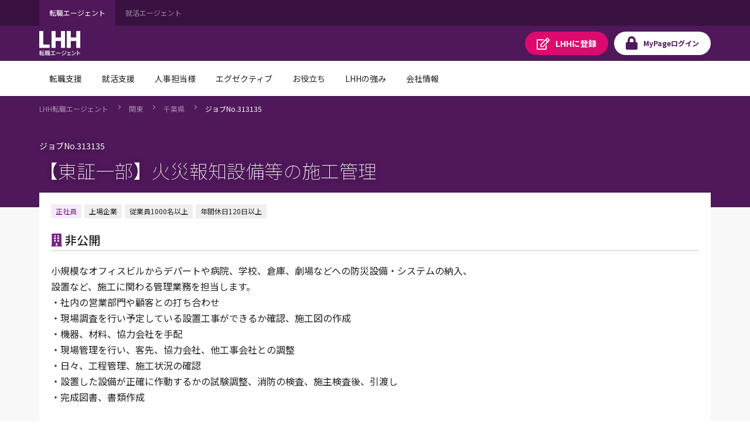

--- FILE ---
content_type: text/html;charset=UTF-8
request_url: https://jp.lhh.com/job/PO_JobDetailP?jobNo=313135
body_size: 82660
content:

<!DOCTYPE HTML>

    <head>
<script src="/mypage/static/111213/js/perf/stub.js" type="text/javascript"></script><script src="/mypage/faces/a4j/g/3_3_3.Finalorg.ajax4jsf.javascript.AjaxScript?rel=1768675031000" type="text/javascript"></script><script src="/jslibrary/1752551382258/ui-sfdc-javascript-impl/SfdcCore.js" type="text/javascript"></script><script src="/jslibrary/1746634855258/sfdc/IframeThirdPartyContextLogging.js" type="text/javascript"></script><script src="/mypage/static/111213/js/picklist4.js" type="text/javascript"></script><script src="/jslibrary/1686615502258/sfdc/VFState.js" type="text/javascript"></script><script src="/mypage/resource/1760497914000/PortalFilesSpring/js/jquery.js" type="text/javascript"></script><link class="user" href="/mypage/resource/1760497914000/PortalFilesSpring/css/master.css" rel="stylesheet" type="text/css" /><script src="/jslibrary/1647410351258/sfdc/NetworkTracking.js" type="text/javascript"></script><script>try{ NetworkTracking.init('/_ui/networks/tracking/NetworkTrackingServlet', 'network', '06610000001HOGe'); }catch(x){}try{ NetworkTracking.logPageView();}catch(x){}</script><script>(function(UITheme) {
    UITheme.getUITheme = function() { 
        return UserContext.uiTheme;
    };
}(window.UITheme = window.UITheme || {}));</script><meta HTTP-EQUIV="PRAGMA" CONTENT="NO-CACHE" />
<meta HTTP-EQUIV="Expires" content="Mon, 01 Jan 1990 12:00:00 GMT" />

    <meta charset="utf-8" />
    <meta content="IE=edge" http-equiv="X-UA-Compatible" />
    <meta content="width=device-width,initial-scale=1" name="viewport" />
    <meta content="telephone=no,address=no,email=no" name="format-detection" />
    <link href="/mypage/resource/1680489959000/favicon/Spring/favicon.ico" rel="shortcut icon" />

    <title>&#12304;&#26481;&#35388;&#19968;&#37096;&#12305;&#28779;&#28797;&#22577;&#30693;&#35373;&#20633;&#31561;&#12398;&#26045;&#24037;&#31649;&#29702;&#65288;313135&#65289;&#65372;LHH&#36578;&#32887;&#12456;&#12540;&#12472;&#12455;&#12531;&#12488;</title>
        <meta content="小規模なオフィスビルからデパートや病院、学校、倉庫、劇場などへの防災設備・システムの納入、
設置など、施工に関わる管理業務を担当します。
・社内の営業部門や顧客との打ち合わせ
・現場調査を行い予定している設置工事ができるか確認、施工図の作成
・機器、材料、協力会社を手配
・現場管理を行い、客先、協力会社、他工事会社との調整
・日々、工程管理、施工状況の確認
・設置した設備が正確に作動するかの試験調整、消防の検査、施主検査後、引渡し
・完成図書、書類作成　

■企業魅力： 
・防災業界のパイオニアである同社は、生産、販売、設置、メンテナンスまで一貫して対応することができます。この一貫体制によりニーズも汲み取りやすく、新たな技術開発を行うことができます。現在800を超える特許も取得しています。 
・防災設備の企業様は多くありますが、火災報知器業界でシェアトップクラスを誇っています。より良い防災設備や次世代の防災を目指して新規技術の開発や新製品開発なども積極的に行なっており社会貢献性の高い企業です。 
・福利厚生や手当、評価制度などもしっかりとしています。住宅手当や勤続表彰制度、キャリアステップにおいても上司との面談の機械や研修なども準備されており、人を大切にする制度や風土が存在します。" name="description" />
        <meta content="転職,転職エージェント,転職情報,転職サイト,転職支援,求人,求人情報,LHH転職エージェント" name="keywords" />
        <meta content="https://jp.lhh.com/job/PO_JobDetailP?jobno=313135" property="og:url" />
        <meta content="article" property="og:type" />
        <meta content="【東証一部】火災報知設備等の施工管理（313135）｜LHH転職エージェント" property="og:title" />
        <meta content="小規模なオフィスビルからデパートや病院、学校、倉庫、劇場などへの防災設備・システムの納入、
設置など、施工に関わる管理業務を担当します。
・社内の営業部門や顧客との打ち合わせ
・現場調査を行い予定している設置工事ができるか確認、施工図の作成
・機器、材料、協力会社を手配
・現場管理を行い、客先、協力会社、他工事会社との調整
・日々、工程管理、施工状況の確認
・設置した設備が正確に作動するかの試験調整、消防の検査、施主検査後、引渡し
・完成図書、書類作成　

■企業魅力： 
・防災業界のパイオニアである同社は、生産、販売、設置、メンテナンスまで一貫して対応することができます。この一貫体制によりニーズも汲み取りやすく、新たな技術開発を行うことができます。現在800を超える特許も取得しています。 
・防災設備の企業様は多くありますが、火災報知器業界でシェアトップクラスを誇っています。より良い防災設備や次世代の防災を目指して新規技術の開発や新製品開発なども積極的に行なっており社会貢献性の高い企業です。 
・福利厚生や手当、評価制度などもしっかりとしています。住宅手当や勤続表彰制度、キャリアステップにおいても上司との面談の機械や研修なども準備されており、人を大切にする制度や風土が存在します。" property="og:description" />
        <meta content="LHH転職エージェント" property="og:site_name" />
        <meta content="https://www.lhh.com/ja-jp/-/media/images/lhh/common/ogp_logo-lhh-recruit.jpg" property="og:image" />
    <link href="https://jp.lhh.com/job/PO_JobDetailP?jobno=313135" rel="canonical" /><!-- Google Tag Manager -->
<script>(function(w,d,s,l,i){w[l]=w[l]||[];w[l].push({'gtm.start':
new Date().getTime(),event:'gtm.js'});var f=d.getElementsByTagName(s)[0],
j=d.createElement(s),dl=l!='dataLayer'?'&l='+l:'';j.async=true;j.src=
'https://www.googletagmanager.com/gtm.js?id='+i+dl;f.parentNode.insertBefore(j,f);
})(window,document,'script','dataLayer','GTM-WZZ3TXK2');console.log('Google tag manager LHH');</script>
<!-- End Google Tag Manager --><span id="pageId:j_id16">
  <link href="https://fonts.googleapis.com" rel="preconnect" />
  <link href="https://fonts.gstatic.com" rel="preconnect" />
  <link href="https://fonts.googleapis.com/css2?family=Noto+Sans+JP:wght@100;400;500;700&amp;#38;display=swap" rel="stylesheet" /></span>
    
    <style>
        .icon-font._ban-smoking::before{
            content:"\f54d"
         }
    </style>
    
    </head>
    <body class="has-float-area"><!-- Google Tag Manager (noscript) -->
<noscript><iframe src="https://www.googletagmanager.com/ns.html?id=GTM-WZZ3TXK2"
height="0" width="0" style="display:none;visibility:hidden"></iframe></noscript>
<!-- End Google Tag Manager (noscript) -->
        <div id="loader-main">
            <div class="loader-wrapper"></div>
            <div class="loader"></div>
        </div><div id="__next" data-reactroot=""><div class="overflow-hidden_tablet"><header class="tag-ds lhh-2025"></header><main role="main" id="main" class="main tag-ds lhh-2025 bg01" data-test-id="main-content"><div></div><section class="container  pr4 pl4 pl0_tablet pr0_tablet"><div><header class="str-header js-fixed-header">
    <div class="str-header-utility">
        <div class="str-header-utility-inner">
            <ul class="category-list">
                <li><a aria-current="true">転職エージェント</a></li>
                <li><a rel="noopener noreferrer" href="https://www.lhh.com/ja-jp/campus" target="_blank">就活エージェント</a></li>
            </ul>
        </div>
    </div>
    <div class="str-header-inner">
        <span class="company-logo js-fixed-header-logo">
            <a href="https://www.lhh.com/ja-jp">
                <img src="https://www.lhh.com/-/media/Project/LHH/LhhJP/SFDC_parts/logo_lhh_white.png?la=ja-jp" alt="LHH｜アデコグループの転職エージェント">
            </a>
        </span>
        <ul class="button-list js-fixed-header-button">
            <li><a href="/mypage/PO_RegistP" class="button _regist" target="_blank"><span class="omit">LHHに</span>登録</a>
            </li>
            <li><a href="/login?serviceType=E&amp;startURL=PO_MyTopL" class="button _login"><span
                        class="omit">MyPage</span>ログイン</a></li>
        </ul>
<style>
/*
cancel added master.css on 8/28 for mypage header

#drop-nav-label2, #drop-nav-label3,
#menu-nav-label2, #menu-nav-label3
are converted to 2 -> 22, 3 -> 33
*/
.str-header .str-header-inner .menu .menu-content .menu-nav-global>.nav-list>li>a {
	display: flex !important;
	visibility: visible !important;
	pointer-events: auto !important;
}
.str-header .str-header-inner .menu .menu-content .menu-nav-global>.nav-list>li>a[role=tab]::after {
	display: flex !important;
	visibility: visible !important;
	pointer-events: auto !important;
}
.str-header .str-header-inner .menu .menu-content .menu-nav-global .menu-nav-panel[aria-hidden=true] {
	display: none !important;
}
.str-header .str-header-inner .menu .menu-content .menu-nav-global .menu-nav-panel .menu-nav-panel-inner .nav-grid .nav-grid-item._top {
	font-weight: normal !important;
}
</style>
        <div class="menu js-menu">
            <a href="#menu-content" class="button _menu js-menu-hook"><span>メニュー</span></a>
            <div id="menu-content" class="menu-content">
                <nav class="menu-nav-global">
                    <ul class="nav-list js-menu-list">
                        <li>
                            <a href="#menu-nav-panel0" id="menu-nav-label0" class="js-menu-list-hook">転職支援</a>
                            <div class="menu-nav-panel js-menu-list-content" id="menu-nav-panel0">
                                <div class="menu-nav-panel-inner">
                                    <div class="nav-grid">
                                        <div class="nav-grid-item _top"><a href="https://www.lhh.com/ja-jp/individuals"
                                                class="nav-link">転職支援</a></div>
                                        <div class="nav-grid-item">
                                            <ul class="nav-link-list">
                                                <li><a href="/job/PO_JobSearchP"
                                                        class="nav-link">求人検索</a></li>
                                                <li><a href="/mypage/PO_RegistP"
                                                        class="nav-link">LHHに登録</a></li>
                                                <li><a href="https://www.lhh.com/ja-jp/individuals/nps"
                                                        class="nav-link">お客様からの評価（NPS）</a></li>
                                            </ul>
                                        </div>
                                    </div>
                                </div>
                            </div>
                        </li>
                        <li>
                            <a href="#menu-nav-panel1" id="menu-nav-label1" class="js-menu-list-hook">就活支援</a>
                            <div class="menu-nav-panel js-menu-list-content" id="menu-nav-panel1">
                                <div class="menu-nav-panel-inner">
                                    <div class="nav-grid">
                                        <div class="nav-grid-item _top"><a href="https://www.lhh.com/ja-jp/campus"
                                                class="nav-link">就活支援</a></div>
                                        <div class="nav-grid-item">
                                            <ul class="nav-link-list">
                                                <li><a href="https://www.lhh.com/ja-jp/campus/service"
                                                        class="nav-link">サービス紹介</a></li>
                                            </ul>
                                        </div>
                                    </div>
                                </div>
                            </div>
                        </li>
                        <li>
                            <a href="#menu-nav-panel22" id="menu-nav-label22" class="js-menu-list-hook">人事担当様</a>
                            <div class="menu-nav-panel js-menu-list-content" id="menu-nav-panel22">
                                <div class="menu-nav-panel-inner">
                                    <div class="nav-grid">
                                        <div class="nav-grid-item _top"><a href="https://www.lhh.com/ja-jp/organizations"
                                                class="nav-link">人事担当様</a></div>
                                        <div class="nav-grid-item">
                                            <ul class="nav-link-list">
                                                <li><a href="https://www.lhh.com/ja-jp/organizations/recruitment-solutions"
                                                        class="nav-link">採用支援</a></li>
                                                <li><a href="https://www.lhh.com/ja-jp/organizations/leadership-development-and-coaching"
                                                        class="nav-link">リーダーシップ開発</a></li>
                                                <li><a href="https://www.lhh.com/ja-jp/organizations/outplacement"
                                                        class="nav-link">再就職支援</a></li>
                                            </ul>
                                        </div>
                                        <div class="nav-grid-item">
                                            <ul class="nav-link-list">
                                                <li><a href="https://www.lhh.com/ja-jp/organizations/career-mobility"
                                                        class="nav-link">キャリアモビリティ</a></li>
                                                <li><a href="https://www.lhh.com/ja-jp/organizations/executive-solutions"
                                                        class="nav-link">エグゼクティブ人材支援</a></li>
                                                <li><a href="https://www.lhh.com/ja-jp/organizations/upskill-your-capabilities" 
                                                        class="nav-link">人材育成</a></li>
                                            </ul>
                                        </div>
                                    </div>
                                </div>
                            </div>
                        </li>
                        <li>
                            <a href="#menu-nav-panel33" id="menu-nav-label33" class="js-menu-list-hook">エグゼクティブ</a>
                            <div class="menu-nav-panel js-menu-list-content" id="menu-nav-panel33">
                                <div class="menu-nav-panel-inner">
                                    <div class="nav-grid">
                                        <div class="nav-grid-item _top"><a href="https://www.lhh.com/ja-jp/executives"
                                                class="nav-link">エグゼクティブ</a></div>
                                        <div class="nav-grid-item">
                                            <ul class="nav-link-list">
                                                <li><a href="https://www.lhh.com/ja-jp/organizations/recruitment-solutions/executive-search"
                                                        class="nav-link">エグゼクティブサーチ</a></li>
                                                <li><a href="https://www.lhh.com/ja-jp/executives/iceo"
                                                        class="nav-link">エグゼクティブキャリア相談</a></li>
                                            </ul>
                                        </div>
                                    </div>
                                </div>
                            </div>
                        </li>
                        <li>
                            <a href="#menu-nav-panel4" id="menu-nav-label4" class="js-menu-list-hook">お役立ち</a>
                            <div class="menu-nav-panel js-menu-list-content" id="menu-nav-panel4">
                                <div class="menu-nav-panel-inner">
                                    <div class="nav-grid">
                                        <div class="nav-grid-item _top"><a href="https://www.lhh.com/ja-jp/insights" class="nav-link">お役立ち</a>
                                        </div>
                                        <div class="nav-grid-item">
                                            <ul class="nav-link-list">
                                                <li><a href="https://www.lhh.com/ja-jp/insights" class="nav-link">すべての記事</a></li>
                                                <li><a href="https://www.lhh.com/ja-jp/salary-guide" class="nav-link">サラリーガイド</a></li>
                                            </ul>
                                        </div>
                                    </div>
                                </div>
                            </div>
                        </li>
                        <li>
                            <a href="#menu-nav-panel5" id="menu-nav-label5" class="js-menu-list-hook">LHHの強み</a>
                            <div class="menu-nav-panel js-menu-list-content" id="menu-nav-panel5">
                                <div class="menu-nav-panel-inner">
                                    <div class="nav-grid">
                                        <div class="nav-grid-item _top"><a href="https://www.lhh.com/ja-jp/our-expertise" class="nav-link">LHHの強み</a>
                                        </div>
                                        <div class="nav-grid-item">
                                            <ul class="nav-link-list">
                                                <li><a href="https://www.lhh.com/ja-jp/our-expertise/industries" class="nav-link">当社の専門性</a></li>
                                                <li><a href="https://www.lhh.com/ja-jp/our-expertise/practices" class="nav-link">専門分野</a></li>
                                                <li><a href="https://www.lhh.com/ja-jp/our-expertise/diversity-equity-and-inclusion" class="nav-link">DEI（多様性・公平性・包括性）</a></li>
                                            </ul>
                                        </div>
                                    </div>
                                </div>
                            </div>
                        </li>
                        <li>
                            <a href="#menu-nav-panel6" id="menu-nav-label6" class="js-menu-list-hook">会社情報</a>
                            <div class="menu-nav-panel js-menu-list-content" id="menu-nav-panel6">
                                <div class="menu-nav-panel-inner">
                                    <div class="nav-grid">
                                        <div class="nav-grid-item _top"><a href="https://www.lhh.com/ja-jp/about-us" class="nav-link">会社情報</a>
                                        </div>
                                        <div class="nav-grid-item">
                                            <ul class="nav-link-list">
                                                <li><a href="https://www.lhh.com/ja-jp/about-us/our-story" class="nav-link">LHHの歩み</a></li>
                                                <li><a href="https://www.lhh.com/ja-jp/about-us/our-team" class="nav-link">チーム紹介</a></li>
                                                <li><a href="https://www.lhh.com/ja-jp/about-us/our-culture" class="nav-link">企業文化</a></li>
                                            </ul>
                                        </div>
                                        <div class="nav-grid-item">
                                            <ul class="nav-link-list">
                                                <li><a href="https://www.lhh.com/ja-jp/about-us/our-story" class="nav-link">LHHで働く</a></li>
                                                <li><a href="https://www.lhh.com/ja-jp/about-us/our-presence" class="nav-link">拠点情報</a></li>
                                            </ul>
                                        </div>
                                    </div>
                                </div>
                            </div>
                        </li>
                    </ul>
                </nav>
                <div class="menu-utility">
                    <div class="menu-utility-inner">
                        <ul class="category-list">
                            <li><a aria-current="true">転職エージェント</a></li>
                            <li><a href="https://www.lhh.com/ja-jp/campus" target="_blank">就活エージェント <span
                                        class="mod-icon-blank">新規ウィンドウで開く</span></a></li>
                        </ul>
                    </div>
                </div>
            </div>
        </div>
    </div>
</header>
<nav class="str-nav-global js-drop-nav js-fixed-header-nav">
    <ul class="nav-list js-drop-nav-list">
        <li>
            <a href="https://www.lhh.com/ja-jp/individuals" id="drop-nav-label0" class="js-drop-nav-hook">転職支援</a>
            <div id="drop-nav-panel0" class="drop-nav-panel js-drop-nav-content">
                <div class="drop-nav-panel-inner">
                    <div class="nav-grid">
                        <div class="nav-grid-item _top"><a href="https://www.lhh.com/ja-jp/individuals" class="nav-link">転職支援</a></div>
                        <div class="nav-grid-item">
                            <ul class="nav-link-list">
                                <li><a href="/job/PO_JobSearchP" class="nav-link">求人検索</a></li>
                                <li><a href="/mypage/PO_RegistP" class="nav-link">LHHに登録</a></li>
                                <li><a href="https://www.lhh.com/ja-jp/individuals/nps" class="nav-link">お客様からの評価（NPS）</a></li>
                            </ul>
                        </div>
                    </div>
                </div>
            </div>
        </li>
        <li>
            <a href="https://www.lhh.com/ja-jp/campus" id="drop-nav-label1" class="js-drop-nav-hook">就活支援</a>
            <div id="drop-nav-panel1" class="drop-nav-panel js-drop-nav-content">
                <div class="drop-nav-panel-inner">
                    <div class="nav-grid">
                        <div class="nav-grid-item _top"><a href="https://www.lhh.com/ja-jp/campus" class="nav-link">就活支援</a></div>
                        <div class="nav-grid-item">
                            <ul class="nav-link-list">
                                <li><a href="https://www.lhh.com/ja-jp/campus/service" class="nav-link">サービス紹介</a></li>
                            </ul>
                        </div>
                    </div>
                </div>
            </div>
        </li>
        <li>
            <a href="https://www.lhh.com/ja-jp/organizations" id="drop-nav-label22" class="js-drop-nav-hook">人事担当様</a>
            <div id="drop-nav-panel22" class="drop-nav-panel js-drop-nav-content">
                <div class="drop-nav-panel-inner">
                    <div class="nav-grid">
                        <div class="nav-grid-item _top"><a href="https://www.lhh.com/ja-jp/organizations" class="nav-link">人事担当様</a>
                        </div>
                        <div class="nav-grid-item">
                            <ul class="nav-link-list">
                                <li><a href="https://www.lhh.com/ja-jp/organizations/recruitment-solutions" class="nav-link">採用支援</a>
                                </li>
                                <li><a href="https://www.lhh.com/ja-jp/organizations/leadership-development-and-coaching" class="nav-link">リーダーシップ開発</a>
                                </li>
                                <li><a href="https://www.lhh.com/ja-jp/organizations/outplacement" class="nav-link">再就職支援</a></li>
                            </ul>
                        </div>
                        <div class="nav-grid-item">
                            <ul class="nav-link-list">
                                <li><a href="https://www.lhh.com/ja-jp/organizations/career-mobility" class="nav-link">キャリアモビリティ</a></li>
                                <li><a href="https://www.lhh.com/ja-jp/organizations/executive-solutions" class="nav-link">エグゼクティブ人材支援</a>
                                </li>
                                <li><a href="https://www.lhh.com/ja-jp/organizations/upskill-your-capabilities" class="nav-link">人材育成</a></li>
                            </ul>
                        </div>
                    </div>
                </div>
            </div>
        </li>
        <li>
            <a href="https://www.lhh.com/ja-jp/executives" id="drop-nav-label33" class="js-drop-nav-hook">エグゼクティブ</a>
            <div id="drop-nav-panel33" class="drop-nav-panel js-drop-nav-content">
                <div class="drop-nav-panel-inner">
                    <div class="nav-grid">
                        <div class="nav-grid-item _top"><a href="https://www.lhh.com/ja-jp/executives" class="nav-link">エグゼクティブ</a></div>
                        <div class="nav-grid-item">
                            <ul class="nav-link-list">
                                <li><a href="https://www.lhh.com/ja-jp/organizations/recruitment-solutions/executive-search" class="nav-link">エグゼクティブサーチ</a></li>
                                <li><a href="https://www.lhh.com/ja-jp/executives/iceo" class="nav-link">エグゼクティブキャリア相談</a></li>
                            </ul>
                        </div>
                    </div>
                </div>
            </div>
        </li>
        <li>
            <a href="https://www.lhh.com/ja-jp/insights" id="drop-nav-label4" class="js-drop-nav-hook">お役立ち</a>
            <div id="drop-nav-panel4" class="drop-nav-panel js-drop-nav-content">
                <div class="drop-nav-panel-inner">
                    <div class="nav-grid">
                        <div class="nav-grid-item _top"><a href="https://www.lhh.com/ja-jp/insights" class="nav-link">お役立ち</a></div>
                        <div class="nav-grid-item">
                            <ul class="nav-link-list">
                                <li><a href="https://www.lhh.com/ja-jp/insights" class="nav-link">すべての記事</a></li>
                                <li><a href="https://www.lhh.com/ja-jp/salary-guide" class="nav-link">サラリーガイド</a></li>
                            </ul>
                        </div>
                    </div>
                </div>
            </div>
        </li>
        <li>
            <a href="https://www.lhh.com/ja-jp/our-expertise" id="drop-nav-label5" class="js-drop-nav-hook">LHHの強み</a>
            <div id="drop-nav-panel5" class="drop-nav-panel js-drop-nav-content">
                <div class="drop-nav-panel-inner">
                    <div class="nav-grid">
                        <div class="nav-grid-item _top"><a href="https://www.lhh.com/ja-jp/our-expertise" class="nav-link">LHHの強み</a></div>
                        <div class="nav-grid-item">
                            <ul class="nav-link-list">
                                <li><a href="https://www.lhh.com/ja-jp/our-expertise/industries" class="nav-link">当社の専門性</a></li>
                                <li><a href="https://www.lhh.com/ja-jp/our-expertise/practices" class="nav-link">専門分野</a></li>
                                <li><a href="https://www.lhh.com/ja-jp/our-expertise/diversity-equity-and-inclusion" class="nav-link">DEI（多様性・公平性・包括性）</a></li>
                            </ul>
                        </div>
                    </div>
                </div>
            </div>
        </li>
        <li>
            <a href="https://www.lhh.com/ja-jp/about-us" id="drop-nav-label6" class="js-drop-nav-hook">会社情報</a>
            <div id="drop-nav-panel6" class="drop-nav-panel js-drop-nav-content">
                <div class="drop-nav-panel-inner">
                    <div class="nav-grid">
                        <div class="nav-grid-item _top"><a href="https://www.lhh.com/ja-jp/about-us" class="nav-link">会社情報</a></div>
                        <div class="nav-grid-item">
                            <ul class="nav-link-list">
                                <li><a href="https://www.lhh.com/ja-jp/about-us/our-story" class="nav-link">LHHの歩み</a></li>
                                <li><a href="https://www.lhh.com/ja-jp/about-us/our-team" class="nav-link">チーム紹介</a></li>
                                <li><a href="https://www.lhh.com/ja-jp/about-us/our-culture" class="nav-link">企業文化</a></li>
                            </ul>
                        </div>
                        <div class="nav-grid-item">
                            <ul class="nav-link-list">
                                <li><a href="https://www.lhh.com/ja-jp/about-us/our-story" class="nav-link">LHHで働く</a></li>
                                <li><a href="https://www.lhh.com/ja-jp/about-us/our-presence" class="nav-link">拠点情報</a></li>
                            </ul>
                        </div>
                    </div>
                </div>
            </div>
        </li>
    </ul>
</nav></div></section><div></div></main><footer role="contentinfo" class="tag-ds lhh-2025"></footer></div></div><span id="pageId:exceptionPanel"><span id="pageId:exceptionMessage"></span></span><span id="pageId:j_id52">
            <div class="mod-pagetitle-01">
                <div class="inner">
                    <nav aria-label="Breadcrumb" class="breadcrumb">
                        <ul class="breadcrumb-list">
                            
                            
                            <li><a href="https://www.lhh.com/ja-jp/">LHH&#36578;&#32887;&#12456;&#12540;&#12472;&#12455;&#12531;&#12488;</a></li> 
                            
                            <li><a href="/job/PO_JobListP?prefecture=千葉県_群馬県_茨城県_神奈川県_埼玉県_栃木県_東京都">&#38306;&#26481;</a></li>
                            <li><a href="/job/PO_JobListP?prefecture=千葉県">&#21315;&#33865;&#30476;</a></li>
                            
                            <li><a aria-current="page">&#12472;&#12519;&#12502;No.313135</a></li>
                        </ul>
                    </nav>
                    <h1 class="title">
                        <span class="job-number">
                            &#12472;&#12519;&#12502;No.313135
                        </span>
                        &#12304;&#26481;&#35388;&#19968;&#37096;&#12305;&#28779;&#28797;&#22577;&#30693;&#35373;&#20633;&#31561;&#12398;&#26045;&#24037;&#31649;&#29702;
                    </h1>
                </div>
            </div>
            <div class="str-container _bgcolor">
                <div class="str-content _lead">
                    <div class="container-box-wrap">
                        <div class="container-box">
                            <div class="content">
                                <ul class="job-tag-list">
                                        <li class="emphasis">&#27491;&#31038;&#21729;</li><li>上場企業</li><li>従業員1000名以上</li><li>年間休日120日以上</li>
                                </ul>
                                <h2 class="heading-company icon-font _building-solid">&#38750;&#20844;&#38283;</h2>
                                <div class="area-content-01">
                                    <div class="content">
                                        <p class="text">小規模なオフィスビルからデパートや病院、学校、倉庫、劇場などへの防災設備・システムの納入、<br/>設置など、施工に関わる管理業務を担当します。<br/>・社内の営業部門や顧客との打ち合わせ<br/>・現場調査を行い予定している設置工事ができるか確認、施工図の作成<br/>・機器、材料、協力会社を手配<br/>・現場管理を行い、客先、協力会社、他工事会社との調整<br/>・日々、工程管理、施工状況の確認<br/>・設置した設備が正確に作動するかの試験調整、消防の検査、施主検査後、引渡し<br/>・完成図書、書類作成　<br/><br/>■企業魅力： <br/>・防災業界のパイオニアである同社は、生産、販売、設置、メンテナンスまで一貫して対応することができます。この一貫体制によりニーズも汲み取りやすく、新たな技術開発を行うことができます。現在800を超える特許も取得しています。 <br/>・防災設備の企業様は多くありますが、火災報知器業界でシェアトップクラスを誇っています。より良い防災設備や次世代の防災を目指して新規技術の開発や新製品開発なども積極的に行なっており社会貢献性の高い企業です。 <br/>・福利厚生や手当、評価制度などもしっかりとしています。住宅手当や勤続表彰制度、キャリアステップにおいても上司との面談の機械や研修なども準備されており、人を大切にする制度や風土が存在します。
                                        </p>
                                        <div class="mod-media-comment-01">
                                            <div class="content">
                                                <p class="mod-paragraph-01">セコムグループ／約100年の歴史を持つ自動火災報知設備や消火設備をはじめとする各種防災システムの業界最大手／報知機は設置と定期メンテナンスが法で義務付けられているため、非常に安定した基盤を持っています
                                                </p>
                                            </div>
                                            <div class="media">
                                                <img src="/mypage/resource/1583382451000/DummyUserPhoto" />
                                                <div class="caption">
                                                    &#12467;&#12531;&#12469;&#12523;&#12479;&#12531;&#12488;
                                                    <span class="name">藤根 涼子
                                                    </span>
                                                </div>
                                            </div>
                                        </div>
                                    </div>
                                </div>
                            </div>
                        </div>
                    </div>
                </div>
<form id="pageId:j_id77" name="pageId:j_id77" method="post" action="/job/PO_JobDetailP" enctype="application/x-www-form-urlencoded">
<input type="hidden" name="pageId:j_id77" value="pageId:j_id77" />

                    <div class="str-content _col2 _nav-conversion">
                        <div class="str-main-column">
                            <div class="container-box" id="anchor-01">
                                <div class="head">
                                    <h2 class="icon-font _file-alt-solid title">&#21215;&#38598;&#35201;&#38917;</h2>
                                </div>
                                <div class="content">
                                    <table class="table-conditions">
                                        <colgroup>
                                            <col />
                                            <col />
                                        </colgroup>
                                        <tbody>
                                            <tr>
                                                <th>
                                                    <span class="icon-font _briefcase">&#32887;&#31278;</span>
                                                </th>
                                                <td>
                                                    <b>&#24314;&#31689;&#12539;&#19981;&#21205;&#29987;&#31995;&#65295;&#26045;&#24037;&#31649;&#29702;(S&#12539;RC&#12539;SRC)</b>
                                                </td>
                                            </tr>
                                            <tr>
                                                <th>
                                                    <span class="icon-font _wallet">&#24180;&#21454;</span>
                                                </th>
                                                <td>
                                                    <b>400&#19975;&#20870;&#65374;700&#19975;&#20870;</b>
                                                </td>
                                            </tr>
                                            <tr>
                                                <th>
                                                    <span class="icon-font _map-marker-alt">&#21220;&#21209;&#22320;</span>
                                                </th>
                                                <td>
                                                    <b>&#21315;&#33865;&#30476;&#12289;&#26481;&#20140;&#37117;&#12289;&#31070;&#22856;&#24029;&#30476;</b>
                                                </td>
                                            </tr>
                                            <tr>
                                                <th>
                                                    <span class="icon-font _address-card-solid">&#24540;&#21215;&#36039;&#26684;</span>
                                                </th>
                                                <td>【必須】<br/>・施工管理のご経験　※年数不問<br/>・普通自動車免許<br/><br/>【尚可】<br/>・電気設備工事に関する経験<br/>・監理技術者（消防施設工事、電気通信など）<br/>・電気工事施工管理技士の資格<br/>・消防設備士（甲種）保有者<br/>・消防設備士（乙種）保有者<br/><br/>普通自動車免許
                                                </td>
                                            </tr>
                                            <tr>
                                                <th>
                                                    <span class="icon-font _graduation-cap">&#23398;&#27508;</span>
                                                </th>
                                                <td>高卒以上
                                                </td>
                                            </tr>
                                            <tr>
                                                <th><span class="icon-font _file-alt">&#38599;&#29992;&#24418;&#24907;</span></th>
                                                <td>
                                                    <span>&#27491;&#31038;&#21729;&#65288;&#26399;&#38291;&#12398;&#23450;&#12417;&#12394;&#12375;&#65289;</span>
                                                </td>
                                            </tr>
                                            <tr><th><span class="icon-font _clock-solid">&#21220;&#21209;&#26178;&#38291;</span></th>
                                                <td>09:00-17:30<br/>[実働時間] 07時間40分<br/>[残業時間] 30～40時間<br/><br/>＜フレックスタイム制＞<br/>コアタイム：11:00～15:00
                                                </td>
                                            </tr>
                                            <tr><th><span class="icon-font _calendar-alt-solid">&#20241;&#26085;&#12539;&#20241;&#26247;</span></th><td>土、日、祝日<br/>年間休日　125日<br/>夏季休暇、年末年始休暇、育児休暇、介護休暇、慶弔休暇<br/>年間休日数125日</td></tr>
                                            <tr><th><span class="icon-font _hand-holding-heart">&#24453;&#36935;&#12539;&#31119;&#21033;&#21402;&#29983;</span></th><td>その他待遇・福利厚生<br/>勤務地手当、燃料手当、外勤手当、別居手当、国内駐在手当、出向手当、資格手当<br/>健康保険、厚生年金、労災、雇用保険<br/>通勤交通費（全額）、残業代（全額）</td></tr>
                                            
                                            <tr><th><span class="icon-font _ban-smoking">&#21463;&#21205;&#21931;&#29017;&#38450;&#27490;&#25514;&#32622;</span></th><td></td></tr>                                            
                                        </tbody>
                                    </table>
                                </div>
                            </div>
                            <div class="container-box" id="anchor-02">
                                <div class="head">
                                    <h2 class="icon-font _newspaper-solid title">&#20225;&#26989;&#24773;&#22577;</h2>
                                </div>
                                <div class="content">
                                    <table class="table-conditions">
                                        <colgroup>
                                            <col />
                                            <col />
                                        </colgroup>
                                        <tbody>
                                            <tr><th>&#20225;&#26989;&#21517;</th><td>&#38750;&#20844;&#38283;</td></tr>
                                             <tr>
                                                <th>&#26989;&#31278;&#12539;&#36039;&#26412;</th>
                                                <td>メーカー系（その他メーカー系）<br/>&#12504;&#12483;&#12489;&#12458;&#12501;&#12451;&#12473;&#65306;&#22269;&#20869;
                                                </td>
                                            </tr>
                                        </tbody>
                                    </table>
                                </div>
                            </div>
                            <div class="container-box js-effect-visible-position">
                                <div class="content">
                                    <ul class="mod-button-list">
                                        <li>
        <a class="mod-button-01 _type-04 _large" href="/mypage/PO_JobApplyP?jobno=313135">
            <span>
                    &#24540;&#21215;&#12377;&#12427;
            </span>
        </a>
                                        </li>
                                        <li>
        <button Class="mod-button-01 _large is-disabled w-full js-dialog" href="javascript:void(0)" id="keepList">
            <span class="icon-font _heart">
                &#12461;&#12540;&#12503;&#12377;&#12427;
            </span>
        </button>
                                        </li>
                                    </ul>
                                </div>
                            </div>
                        </div>
                        <div class="str-sub-column">
                            <div class="side-conversion-panel">
                                <div class="inner conversion-area js-effect-visible-form">
                                    <h2 class="title">&#12304;&#26481;&#35388;&#19968;&#37096;&#12305;&#28779;&#28797;&#22577;&#30693;&#35373;&#20633;&#31561;&#12398;&#26045;&#24037;&#31649;&#29702;</h2>
                                    <ul class="info-list">
                                        <li class="icon-font _briefcase">&#24314;&#31689;&#12539;&#19981;&#21205;&#29987;&#31995;&#65295;&#26045;&#24037;&#31649;&#29702;(S&#12539;RC&#12539;SRC)</li>
                                        <li class="icon-font _wallet">400&#19975;&#20870;&#65374;700&#19975;&#20870;</li>
                                        <li class="icon-font _map-marker-alt">&#21315;&#33865;&#30476;&#12289;&#26481;&#20140;&#37117;&#12289;&#31070;&#22856;&#24029;&#30476;</li>
                                    </ul>
                                    <div class="mod-button-block _type-col2">
                                        <div class="col _apply">
        <a class="mod-button-01 _type-04 _large" href="/mypage/PO_JobApplyP?jobno=313135">
            <span>
                    &#24540;&#21215;&#12377;&#12427;
            </span>
        </a>
                                        </div>
                                        <div class="col _keep"><span id="pageId:j_id77:j_id127:j_id128:j_id129"><script id="pageId:j_id77:j_id127:j_id128:j_id130" type="text/javascript">insertKeepList=function(){A4J.AJAX.Submit('pageId:j_id77',null,{'similarityGroupingId':'pageId:j_id77:j_id127:j_id128:j_id130','oncomplete':function(request,event,data){checkForError(false);},'parameters':{'pageId:j_id77:j_id127:j_id128:j_id130':'pageId:j_id77:j_id127:j_id128:j_id130'} } )};
</script><script id="pageId:j_id77:j_id127:j_id128:j_id131" type="text/javascript">deleteKeepList=function(){A4J.AJAX.Submit('pageId:j_id77',null,{'similarityGroupingId':'pageId:j_id77:j_id127:j_id128:j_id131','oncomplete':function(request,event,data){checkForError(false);},'parameters':{'pageId:j_id77:j_id127:j_id128:j_id131':'pageId:j_id77:j_id127:j_id128:j_id131'} } )};
</script></span>
        <button Class="mod-button-01 _large is-disabled w-full js-dialog" href="javascript:void(0)" id="keepList">
            <span class="icon-font _heart">
                &#12461;&#12540;&#12503;&#12377;&#12427;
            </span>
        </button><span id="pageId:j_id77:j_id127:j_id128:j_id138">
        <script type="text/javascript">
            // To check for error condition
            function checkForError(errorMessage) {
                console.log(errorMessage);
                if (errorMessage) {
                    window.ADECCO_COMMON.keepOverFlg = true;
                } else {
                    window.ADECCO_COMMON.keepOverFlg = false;
                }
            }
            $(document).ready(function(){
                // キープリストの削除ボタン押下イベント
                $(".js-keeplist").on("click", ".mod-button-01._small._type-04", function () {
                    // キープ状態の取得
                    var keepListFlg = $(this).closest('.js-keeplist').children('span').children('#hiddenKeepListId').text();

                    // キープしている場合のみ削除処理をコールする
                    if(keepListFlg == 'true'){
                        // キープリスト削除処理を行う
                        deleteKeepList();
                    }
                });
                // キープリストの追加ボタン押下イベント
                $(".js-keeplist").on("click" ,".mod-button-01._type-02._large.js-keeplist-hook", function () {
                    // キープ状態の取得
                    var keepListFlg = $(this).closest('.js-keeplist').children('span').children('#hiddenKeepListId').text();

                    // キープしていない場合のみ登録処理をコールする
                    if(keepListFlg == 'false'){
                        // キープリスト登録処理を行う
                        insertKeepList();
                    }
                });

                // check for the error
                if (false) {
                    window.ADECCO_COMMON.keepOverFlg = true;
                }
                else {
                    window.ADECCO_COMMON.keepOverFlg = false;
                }
            });
        </script></span>
                                        </div>
                                    </div>
                                </div>
                                <div class="inner anchor-area">
                                    <ul class="anchor-list">
                                        <li><a class="icon-font _file-alt-solid js-effect-current js-smooth-scroll" data-effect-group="side-nav" href="#anchor-01">&#21215;&#38598;&#35201;&#38917;</a></li>
                                        <li><a class="icon-font _newspaper-solid js-effect-current js-smooth-scroll" data-effect-group="side-nav" href="#anchor-02">&#20225;&#26989;&#24773;&#22577;</a></li>
                                    </ul>
                                </div>
                            </div>
                        </div>
                    </div>
                    <div class="str-content"><div id="__next" data-reactroot=""><div class="overflow-hidden_tablet"><header class="tag-ds lhh-2025"></header><main role="main" id="main" class="main tag-ds lhh-2025 bg01" data-test-id="main-content"><div></div><section class="container  pr4 pl4 pl0_tablet pr0_tablet"><div><div class="mod-button-block">
<a href="/job/PO_JobSearchP" class="mod-button-01"><span>求人検索ページへ戻る</span></a>
</div><!-- /.mod-button-block --></div></section><div></div></main><footer role="contentinfo" class="tag-ds lhh-2025"></footer></div></div>
                    </div><span id="pageId:j_id77:j_id143">
    <div class="sticky-nav js-sticky-nav js-effect-visible">
        <div class="sticky-nav-top">
            <a class="button" href="#top"><span>&#12506;&#12540;&#12472;&#12488;&#12483;&#12503;&#12408;&#25147;&#12427;</span></a>
        </div>
    </div></span><div id="pageId:j_id77:j_id156"></div>
</form><span id="ajax-view-state-page-container" style="display: none"><span id="ajax-view-state" style="display: none"><input type="hidden"  id="com.salesforce.visualforce.ViewState" name="com.salesforce.visualforce.ViewState" value="i:AAAAWXsidCI6IjAwRDEwMDAwMDAwNjJPYSIsInYiOiIwMkcxMDAwMDAwMDkxdDIiLCJhIjoidmZlbmNyeXB0aW9ua2V5IiwidSI6IjAwNTEwMDAwMDA5WEVwcCJ9UY2N0i0hgb03vO8moOyVxkUm17T4Z6AdUmrp1wAAAZvXZxySbkR5o6mH76OqTv9vxP/aKFIuRLiIMsJ2z2OuoBJTdNGuZrzqjAso+VSOtwPiLi/B/1iU8OhGS+5+ZXgNebaZo0XEgb4WV9jWfdqiPpINXFyO8UbWj04eefS2yyx28byKM3Qx9AB2T+hnYk5LyAAsLUD3OhWjJsB8uALe7YCA+zs9INh0jJRrvzxPllm6+SqSD7/pv+d5iCgJylxAguzE7w8A2gNUEOgif8u6rAKvBeyj+QlcB4t8Kr3/xP7C+hjnSV6XhlN0PX/Zsf26Xfq7kHut4K3SJ2xWNcFqtwgxDTePVSu1Sz5M+reYE5U3fHFdmfyBIn/xiihS/rxsHV9KH1S5zSXZHVy0g8Q2gMIJk2oMShB7ANLIeOg2DHBReedb26adHH3LUDnXj9w/nJL3U+Vq/8CgzqzVVzrTBgOuTK2JpTKqIFBnsh9kODwoJ9LgT2YkBvogNkJRbbVZJAp3sJyjHLUDFArQTmk28IHb01Ngv/HxbQ1exqwNSNj9UERvTY47wFVUZikkTjBoDz76x4Iab366JsAksYL/[base64]/JGbRhAHR9mKhQ0scTubWs/AHVYhZTbuSGkLYJbGKUQkqm8hKmSFceWAkebj31BzH+PH47Z/[base64]/HbFOeaxspIm00Kcoi8kUOX2TBIn5gy0k4C9DZVDPAnYq7MGYyTeXSI77quettwZFbyZBULuEr8k2nbVlkQPC1rPiASKNVZdWR/hBgGzXdmNxk4Tp7eLukzyA5dZ3OeSSzibpHLuedABkVCc+nmGZr/D0wVkSRcaakIibjl8CAO7k5lvWKXTjUmgx/WdOYntAGkB8qTkFf4B0Sg9kTp1fSTc0SiIRGhjOfTAtjhPD2OKGFL4l4QGa6ECO2i8EOx9cAhLYJLYe0FwpOB9+I5xuYsXKYWKMZDgF03GtAn9oc6Sc8ll7bYqtK1R/20gzpfgXMe18QXzrfncJdljPqNTIfFC2bxLrVFR5Pae4jTu7Ea18JjubCNzliYbGsqJAURU7U8zf7QxyGPEhnZtPEzYXE8ABOyOCaOR5LrXCyaOYeVnX+8XcmM5aXmTyOEWgOGY0fVJrKhgoTwW9HKSYS3s/fgHxPrAjHLhW3wWt5PbiUES/8A6h5tnu3qOJLd0mek4mPb8OEB0e9tCv3+7WQ26Zx1vhhNx1jHfaCRSbNndyIqkQ9Gsul/6UOW4AEJDdcF2ABnz0keyOsTDFizz2OImmROaRx+ra4S6lGtpRGcE3Imir+epKPaEn4VWrDLJYwSj0Rc1OcKh1mZFjjWEx6LbSMdeRLXBtNyJs/N2H6/[base64]/snIIDma684UorD+PE6LJJSGQhYuzhtmmYooY3M4XM1VXHqowW1tUpJ/P4MGUnwFxoWgsRkyqnhJavo3Q4KozY3FqnO+ApwJ0aNvH2lCCdhd2xBW66dNDamL3vvpdE8I+rvHvJr/3lPstD0ZLsD3TGQoTPoCOfEjyi5k+4NS5UOwbCJPk4oPAPLqZhnjMrk7/ksi/X4aogzszBktvVYTtYveGg0V6rOSx0v7KroBp5KxpdDX6YJMxiP9uxTIlD0/gdi4/EziK7IKgG9q2U37UXci/Bn4u8/sGnsk2b2Sr8e/+DDtQDwPjBzDHAxEvPZ5jPZxe1OhOmKkib9JJAj7E8hUMkifC5p9aXz0OnNjL9SpVBY/e3a4fvld5KNLrufuX2Y787VyqPGvgcL/XPeyrS+U4GLiRWM2VOJrssuFK+00qxx4QWDzkyJihxbV9y4meBJ6ZxIPmAsodXDpdx1VfdMhnHGbe4bXKWawQ4sdaNvbSH/SWEGN5xdu0Vc+EbqbvUreRZMnwU1mIIm8hVVf6zVVG/Oht17NwrSF6QoMuqMAHXYT8s8LuNz6Jw7sM9IJCB0Idf8DzGzYBStH7rhOQa5mfbGbyPiCieTkeJN5EruKQG8t0v+gIDpQ2RGnmf4msgaLIszdrg+jTJWOlUjsISH1GN77RBNsP4nf5F5CMsrdrbqrzqsqmltFwqY6lR1R1u6R1/FeKMZJlD7KvVbOGKFt8BDLt/7HKXVM/KJVXw/AvCAXW4DN1Teq5dQKZ/wk9cOdmrVeBFyBUhaz/P2oGgx6+Yd2yblpxKnpmE6U1zxdqTGh9CszxKuKizHaDXrt4rrUTWUh1eTefvPvWcElOrDtCKjmyXGqhKad+Ogl3A43N/9CR4fzEigWOFdgl6S4OpBarjSE6koEogXUeXqlXOm13x3I3/yUjWcYmssM/NPW7ZvAntfQTVb9bDoVF74ui8eM77yLKsgNpUy+gZ6p5a1QwgGJpArNSUovXnq7Ke7+7tfrz2EWb61w5wK406b62ZNI/[base64]/cChxyVLYjNGDwxxQxiRRV1xvKMr7nJ31niULFcBXgyVCFKTG/[base64]/[base64]//efJUxHDJabWTf6vQopju7z74ZGokiNwelbroHKeVy8EUNFXC3z1Sk7Mt19aSq7MUDkeAXLlZHb7ZjW//2FqL8IbSnO2MBqGNkJZm5V2SW45Cfn5Rb1HS4WFXKZDsi0/BHd9Ta5i60mHQAGB8FPrepZxXwop0zFURQAKsYS0vx18A3jQSie5GVbnPjW4gX4Z1gmBLkcRcCxYExqjxHDL7vAmnzE+hEm6H06g39swoEHnI1g4MrawdwS7ohjcfOkxZeRFeGJs/DHMAuFM52GexrXTbLkmoLqbtEB7QjEGXyQxH2+Cyz18rAVgWpngxQuC7uKInw4g8k2XfnmQGrgTQYGNs9WrQlxYzKBTxTeqPtgc12BaREfFLtpS/JPsg7Dfgm0vIQpr5jpGQsyv4yhqh9H9SWWBaUtfhk+fHT6B2f5zlj+QI7jLfyLv1ngVbBjy0HmS8myXVra2f35iY6zh9U+65Zp9q7Izm7W0rIJsEZ+bqjRrC4FtR5duRK4inkqzeSmIaXsDB3pdmrJnG9Y0UdWAShEOJwsU0oCVPrDS/K/8eyKQxSH7xiTBje8/eytlDlp0HW35Z+gCpn7zdjM4iBdAgfx5s0qNqmoZE35/FF3FVDyX5urJRZKoefdA00fMiBGMWVaIewF8WY75uuXbJexxQ/jaCaEcsrPon6xO00GyP7wrehPOm05Ygu6s6PNmkkhUXoAZGCSFjxe315Be8ctaRHW9a9wIqFjEfHgfGdvLDwFRDW7dBTX6rOcT9kWBWtMdnK1IRO9nKEvEFDBtWEILfKjv24zxBoy+T3cGR2g1JaEn9TeULmrP3xxmEl4rgT8JOOO5HesTtObDEX5x04P88R7Jk5z8/ziO9/KwMAGBwk4V0UBJz+tFR1FPbPZz+ieAce6WU77XxVk3Oev+c3rswpA4DXtnVzza3cqFRvdg3M20f66xE38y7FlcJdcEWYrLOPX3W9HBwrJxmol4Di0weXpahGj8fGbFKJ75r/[base64]/shvI/THgc+YtFNRUyZIX9KbtqcKPIGc52XphFh6FC2eUgLrWcN0GFeuYiyR859Cqi1TV29FHyrbOX5ze4sTKTVBXCr46TWF2+2TMgMJDC38V/7oiBoKdYJZAuAB846xrRkKRg0l5xIB/pztYC258vd+t47xhJMxO3kuJxi45K0BAm0FndQ3fM4m7PIR+qgSMVy1+GV+meNX7RFO5wvYGMp3FL9cAkSbe7ejuHQFeG+WkDby65e5gAJNeivGsvbbb1MVfjC/++8j/kACsIa4V/2y1SDU5+DqJjsXAnGgC1P0Rd1jSCDnFRJZNA0XiNXVhOVXR2BsTOlwP5yGM0dh+HdFQolcVOlxJz2cHg257HRvHobAa7Sbj/wE5TpWZqBv0Kl3dz9h5DYM/KFublua2DGjHFTHGSsqRNadd/zMNz/lfNYdNealQw0mhncxsLtGptU8Crt4JGXjDrDBS3WmGsafHwUQTj/AuxBYpBCvE+weEzvfyZ0ThMYiwyrWmXMRS50yzoZCEBnh8qAi9VTl9xeihcRKrwuxFoeEvyd2/11x/MVgY9xwnxh00db0tjIdI+9VBfqw3XWFx3pnNW9Yh85XigLC9yElhf48tZSacsR28zcqjKaK0QsOUugtbHBpTAlfiEgyfCsdTk5ZobVTYhGp0qT/+o+jdsK60aBgJHR4PNwK25MFe/RorR3CoRFiZ7dqqIukgdTuVseDdkdkK4+N4k9TSTakv//5XTl/kFRnIw8eh8A5qGsnJAc8VULt6xTZH0fTmrzo2193Vi5qYybJEKHY5eEI2bGDD8gE/9GY5BrazeVomZ5iB8j0sCeRRh3+tpJ5MPM6AmU+CycfYORQAp5BlQt+v/yuY5RYfTOOVafVKq9I9HWnLY5ghGa1rUp6EMUBReBITS9ao1qzZa9xvdvtQk4NZX8zJIn1uyhiYKV7y8fNSNGAEXv10VKxEEE1ag5CylZezir5tcNRiUkaxeo/JVKLZuSYfqH9b+Hd2MSxzwXz24SDsqrEcwCqbCoS/L0ZhpUsr23AEGlmwrycG+MCPoh0aUN3hE4lY0Z606qVinLHuqLh593wbJEacPB1BwmtW/[base64]/HbmXqhAfSjnGrIMnpUM/lBuIiTELkddyEJuL5Q1lwKVLNwG5Xhg6AJ+eHBjJguijs2uOaFaO8EHclzq8TCJ7blj5RB7VWYKHtoNv4fc61H30vft9sA9ZQfWyD8yBRzNAzXrIn8CfBo8wpK+8MTZTunw9SBndPKvBEVBhVIF+ORb8SMqh0Vwk6Rp05RvpLJdy3pUISrYkpK0ZaxFCL6BOQSccZ9/LjhyJ64d5o0vHJ3ps2emNnaken1uYqEbnpb9vhZlFXMsxQOTUm2gs/KXTcpa+bs04lFtMgjsxVzk742HKIkBodmBZCt+x3C/Js9KAukpSkhbSa6GsPo0/fpxOjhugkxytamvimFZ+WTdt0IBc1cltTU4TzTTWY96SnNWIwCHsmU4ugUzFIl8fQXMif10mq0rHjVdAc+AA7ue3O6vF15axoJlkTlQGvwiCsLCk76LrV+/Xn/K07uiHNThXnDduuvaQBfal4nNwbaqFNvMEen0GGtbawR3QAapIENzvl0zIQK733C8TF+/1i9NBAUa9fRdRdZwhytIWP4JYusI8vO/Ffj82cYNADm7GW6UIb9KZyByYfTpJAZPLzjcpz4KpCEPBAvqTtImoZKJAyGhHH5WpQuN3bnKGMAgAv9emfTWfuCKuKu3Wq1J5kz64EAW8YJkMyoPO0bagwgTkGUrB78Bbe4IFDiJJrO/GpblxcfjxmKZYRxdpiDSsoMV3yiFsfY427eHSWDxM2ALc1ki/qfTnP0lAqzf+5jIqlXTpxG5Td720YWNPDcFmWukq592ScBhcqSZTK0C/MzYi/AzP1Ksgq5ox3R6oPSmqfCZOBtjA6UpE+AM+8Ns+tQt1QP7egwnk4C4yFWHap65oyQRDUEKLJNaxEGXodZnVHSUAgtSYCtCw0/xkQ7kTrE/dW9uF6i8n9t5f4h9AykRDJPOsqY7QR69OcpvnX4T8vtjqBJQU5X0kJ40sK5YwgvB/0PxILvKc/mMfh6iQRGMHQk13eblcTeVa1KZNzhID5EDCq7soORkW+FJTmp/lDWE0AuOhmjk/IHYer9U5AHmA1OmwlHHrQWvRtVqnD30C3cn1ehfqojjKI5UmA5DxYo7CK6UIQNQq+mSYg/nk3qT4i4OFsmA9wHNdIsn76bncFHx2KdQ34FUgpIAOMGqXxTbz7c1PYfqkCcOPCkR9irdCFCRfts7r/qVQJivoKniZW+s9McqWfzKVbyOOvxFzWEIJkYGGuXrAQVnDgqFiMNy2lG/Sp8iPNrKBEM9m65BOJAVTWr9ev1z/QMqURo5U/2tE+QO+INAOe48oPafxwvTTHWD/gP03EsQ0w582PdshngLlMLZLc64O7pWS9vXuhmq0NDl8AqhsjXDPTrNHCncvdfufC+qQTD5aQv3Aw2arzRo58Ol9VVZyKPZZeU7Qxf46K+Q82RRVejJkHyj6zHajpP11JSq3Wx2EqKo9ZzIXmBB9UB+DM2HkpQoAahmvLpOReZyWK/qUwgKQQXQ/pk3wNO3r8raP2rpKJ6ov6+qfj6ue5J/PwZoRKHD9PgbSIBFcXoOdKED1bg6UypRppz0F8EeF5nUDA1alQT9t4uWfnrfsSFApNaxNv+ux050e5jjU50ID4pR2qw73ZH7lt9H2BDYXWv7CjlcdtZDCtNnQXUI+saddBnTgl+Y44CNZwjvBYb/IxoXYD8KmagWslo3Kd6aaQwF9KMpdBKRqQt+ilzgv2biJvVahS8ZfTUimcVe5Byt5AEBSV4k2AejxwrOsbIMUMMjf8HVXlCYTVbO8FISSovtKmCESdvFKFxt3g5/VxYgaANUYUKv7u3X1QnYHY4pqWJWQarcMM/DAbX9djS6G9szrPkKRA+9vORKTus+pSBoBpmufTkWD74B88odXvwKB4bROOUeeHXqg0E/ZNFky5/61loGRHjnFIZ/amo/R/HelxsNNzo91vgcQTRMSrDnE+2B9/c5HxuFCMJdnIAHtJ2ZVEYF3lRlRSNjIN3VMLc4KBzOi29BaYjjBwvwNxpIlR+j38iGbWo0zReRDYhiI3l2R1Vcut9ZN2d3itWLiwbfKIdFwxxaXUkmMI291uUNHYFsEIOgmCc1r2eWLvIxgUgaNOowdTcYkyEYtRjc+U0lOPXr0Uir8rRC9iFo1Bv/LPQLy3u8Ir75C7kwDi6CmGUFpPPlDs2qmuFLYDyhuajRecXMCEnqt4wvc/[base64]/eQQCrCC22aKopYABBb9jHYBHrOAWRIvjIj+tsdaW5mspm96+iv1+ZTw1d5vlRclemSr3HwPfpFQNRRxnEgT8H8o4Rt/cQLAOJ8EklEXMrF8EA+cMypZSQIGYLMa/bFTUHVB84Gc9uCrBevROyBMPa5Bi3rL7BLzp5V+XnOyoTh9AjS+od2CX2DWNMYChg+++Vf3wPQQCFwtFeVODYsM1W/WDGdlfA82o6EFEilg+9aJf6+H843cZ/KYl3zy7NOhizA1KEW66MG1XNj2Va0Pbrelz3LAFDyMbUJaGC2fVZwlXVUVkz39u/cvjkm1Hu5wuY7fuL4YuqzExlbIfiX8Prts1b4ZJ+GE50sTxwt5y15utSOn05Z6cuPmSIUx+uTBi14rqBOLYwNx97rctg60kimaS6azBHB+F7NrDUJYaMbImMpzW1TV6DwdGERXoRtUwgme0Gzf/6iIFrBebAOJjtIKGeagFsUPTghsTONfkknlV0w8Tw9+oSnGaZ4tjCsMtrPbrWAnb4BTtnxFE+mrUR7baH/vJIuPrKsn05VO/rL34dFH7UE00TFHJkdODz84ZAq1M+DdP+YEEip+8xkrXkSeZyFsOmL+v/voB5tSp3BKc0Of1+7r3F5imaKL3y5HB8JbNQyoq6BUKCcNaF1mpcsZ0mgOgXdJu6Irzb8Qiw7sPTwy5QB7soOA+7Tw3uvV1reWI/OcKDDqZaxUOEY23Gq8a3Y0CqEixL4BKSMZlwJiEY64espErCswRF/dHR3cm/9zyVySibvMRhr3ndLPW+mnJbwnu/FAAXxjJZMg5xWJ4kxK3d04iBlCaXfW0K6hgq/S1xZeHSQ0G90sD33L6O2usJ1QVeN7927s7K0BKDiLNuWyCptZWfmjFT0Sj4cY44MiAYMAho2JPRvgvHmPpQlHvrAibKu7e0ZXpZIIF9SC6ZbCuiGKtYWuxNGNC5P2gQGy5HxkzVV4eTcAEMo4/t9PKqX9YMAD6MobyQmCKCk7Lbq8/uBNwZ7SvIbxbJdJIoM3W0mjS0EOYxLmkJBEW2n8i/VCCYsdBz5ZR/1dJAhLaOYy+GBGAT/ZTeYRzzVnU2uvMPVWgbR/t6mBKIWJQfStXiQS33VKbPnvSZMGl3VZsPdNJrNTId45Pe1ogD+st4YxK47JY9zviLYTdB/[base64]/MHPavQoRWqBG/5KeB/bK12zeNEKT35l2XaIgIOv7KJ4YlWroO0ySPsXXIapdUfnrPTNUDr5gomMpzr7jRrEx15DfvXF9OhvVDZHPV9mx69oXSwfrwLS4LRzNigz6F0/u2ET99jZhKXCuEiTlF7aREcjiZu5Hm9JSMjOCg8ivXOUT7cTyqVjDul27lv5nzyVE4rFRbab/uVsv0patp1r9/Q6r+gazOezau7MyldSBzMDl8Vgot2K4x/BWjj4Oz1E+savMncrCDVlxMUuYxb5UoIwhNICxOEoMgThm8+IosOr+o7tz39c6Vb9jx8+KZLhqXgIxZ1I18ZnwEhtGkruydbPDr/8uKH+wAvAQwIz/13cniU//ceBokn0n5cqbvE13N12X3QU8wWdA4p1YR46J/Vs9BmDoMorBvtDEFiYU1Qe4r4nG/QpWTewYm7Q8gh7BZxrVOQPcr7Hy/wEyoX6lED3+jdNG/1FeQ7RFzGGrW3y0Wcm3SW3x89C8xQkZgCm1SsafU6Y9W10cObaX4cbiGKpWEFRJPKeinzZPCiJeADOZmoOB07FEHZVa0UKEz4Vd16FKQPkhQKcGmF9r8fyD9kU3+9cIUU5aU8mITBe8Dd1e4jLhXJncsGtScTAGry9roOsdceWpZbKQl7/jTOuDFtJg4HkSMQfaVgwhBaWfraLoLwwd+5Mj3kWqGnxHd1u/RgTda88vX69+gss8ZXHbA5rwalWbn/4xivIHzfsP8zFzsCJWwsyu+wZ/wx8Js7/N3t5xALbDEFjLQnDxNyH4SWCKjw+XxssDxld2ppEjKidDSPRFhAc/f/m2JHZsHi8jphKjbw58GlU1pbAz92M5+zKIXM9Jdgi3grOwab59w8x4KfQKljSjODT1FC86/JJ01z9Pdlivs7axeznqIhQTL8xu3d1iHjzjpulQR9638u9LfTtJIUbjFS6ICG2F5uAUp2qpOvD5vjTivZ8RWykjZwCaSsMr+/CCYwhyq4hlMGtDBfO6haeyJz1mPHFmI3AYw81Sjk0gE6rrUuJq5qZApfnfSnwsbA0cpyiO2HfILQHohabE5j2jNabWBz2+U3psmKDdjTtlfusgIdgKC7LtjidAVpr1o4J5EEfxARgZ3Y8OjW3Fz0XX3MA6n0/pqqzuhBa1V3ntBF3BkbVmOGbAb9TvDBZ4K0I/M+q6jj/qsUA3+1mucF/55O87EJKgQ0bibXHeBbOrq+UbVR1LuqQxgYekOoIxSCoPoYuiY/UuiTpniJxoJP0erRDdxrbrNGSvjd2Io7OMcdJFkECnzzQ0TCNuBCsOF4zcOJAnGEv5vldenW6FZkGkKMq1xLweDJb+H3Tr5X8XSlY3TD/OAwRdAuv2yQb7lPtOs6l5xqdPdb8wc7zl1N6ZvQ3P1dHjrbNqNRCmn444SSbEmSzDJioABvEIKsAHrkqn6Uk58os0JhfNUPDKTJTqj4yJQda2jOjrgxzTCE6nayFfd3c54UVysKFuRL6JcQz5KVSoS4q36qM4Fudnr0T8/9A0J4TPFVG/HOIKu5U6L6BlL6hedbpY407jBkvnAUUH6Ab7bR48lMxKOSW+zsvJRWxMtpbJ2H03du5Xs2Rdh5UTRZaS62RyBCM9/aQUv7gvRsoTrVMGtNPcbPtoHowUc2tCRvwz77DA1uJytlv+d390w5sDZ6g+kw0CJdJmFFAT6Vx1PyblFms0Ogk2NSYruTJHNz4TDGwtY65X8ng6/3dHIuxjIvXWsZR8oa3Rucq7MAIPbouj+rpphtkfs1ZJtV2JnP1nmvnHZej/MePmpXZXlJMgM/RgdsXBMDWEmucTJolZ4oIEk2wDaeK3cNKGwhk8wnemg/kYqCcK6Ry/zHvrrDBU5jrn50CvBR9Lg9PAXSRBXtpXRDdrLaYh/mWhVK9yeCFstKbFuP+Q/ZLRnoeFcB+WRXxKpGBEIk3PCHfg47IHQ0CzDXbzXvB8rhoREgenKlv1Y1xonn0+iDbmGtB6kBylSLNMwaomLV6PPg23+BnCO+lL2sc3EGXkIJEoFmcYS1SXEM0RldIpLtSL2Wd2rjkne7qitxq+SUYI0es7kMzPenNw4omCVBo+IvtD6XAhRkx/w5zqtwVx+eEZs1eJ2IXWExz//M0gk61tFNx1hVukXxc/J2JMw4j+qKL39usy4d7Z48zsC7c5HnYl71G8XHn3eumG6LfgRUeVcHH0tAwsuiQVHB4wdm6Z5wxWZZuLHOh3V1Sw15XQBBpZYBDLTvEMD/4A7sSol1kcCm4Nssm/ds4IJnWa4+W1See6mKIBbyX9YFrzLyKpIDWIDsZCdhcI5lxIb9o2F8i41om7CRw/1clG3zpLz0EqBdmpUI6+h6+UUyvgYJ99HGNHWE5URnZEIS10qPxhrDTisCSi9iYI6szbpybTmydmJhLeOo1xXsb0Wp7jBC8MfaxrzIv1Dag3Bsu8GQMwOfoKpIu3KHrDCmImHe96FfoA2oR/S9KFvowuRJR+oSWNvjz9XAb55kq/4kazEEOrGWSTxz932V+H70JinwzoAbRIgJ9lT4t3iy1AvD9y3fnROPQqNbDRUsw29K2idEk8IZasl53e9iyqVOExKu3MabL/QDZ1USLsKm/lneh027gq4awDuRp21GeTmHRBQlh7M2q3W44MYGcUFR8Dr/V5LxiGpaTYW2WsRJ6HUeD9XpmL52CcXxpD544/M8WVIR9wb0p9wl/eucnShvRJMUXNMDXsV45EpgkmEiCMylfouoa6V/cj9xPj1F4ptDjwJtfZ4z/p+VpputOv8DDBEiseReZPyH2cBOHLnauS4GDkt9/VIowIU79SSGtl1phYkVGq9ZLJPk0HtUCVphxTkkD4ykTHz+0jvRwJ1s8wMD+qTO1CehgWX3mwQJIIhXz4MZS9xdNP3t5PWuvFtVWIR7VzGyvpmmTxsh7ErvjPATDMVDfxAR/g4hT7Uyyj2ERNmPjV+iZvAzmiy/U6kmNK2JgI3jEetP1STe3Cj0Xh5pVb2KuX01oij3Bwb8wLe0WEiBcgWC6aReuwN1KmqWTq/Lo8pxDsN0T/eM9upyYXzkewAf5Zr+CQXi/CVmUW/aZ4BtH5NnP17RTKG2ppMHvGn1jvkCmD/rlUc4A+GasRf8Kd3W+L6Ank63mfBKos2iQ+FLMtgi0ZUFURXmzI2pOEl/F0sbLy1JwoamZG5gi0+boGDL4/qASojRHJLrSnCBIsoun2ZC9gEDQlfBzTTHdkn96hzbigIjoTkB6LwjTlizYHHlshKP4t+YwLkIZlBDSPZxQa9pLpaqMo4MxMqpwkuP8iHK8z4w96OKPDkYXP1uxop1v35Q83dGFuxO8F1W2Nag3mpJSwfg7MI/gspHr3vM/cX/P8UWtnpyMUbAtvjfQaBLeArPsWXDU+d/ydrDdvqGgpv8vggcQAUUsdrd7E5sJFDVAWtFhSAhdb/AGvuM4BX2kZXgv91Hl6YdNzw9JVdpdmfj4k1SG2RtA89Na7xlRNQq4wUIapuTujJ1gtkNp3CnHMTy9ihsi89hO569zWyg5RHBCM9/[base64]/9d4k8in3lGVyM4Jh58ReM6G3vW1M5Iogea7F1Au+/leqYeVaRqdFpQg+zGqdLwal1wsA2m/+TQm5AxmXjDFdgE/u80osaAmiQbOw4Bw5ZvloVyMQutEl0B1OCckGGGS5bKsBetjgCz/WfU96ZosBE0gW3efqVfVKTxGk1DVErCXN0xYLLF1iHFIhR/GtS+MYRhtmhPYMImJ8r4YS5QlMXQCxtPy7Nz0UG9YixxrXatooDiMiqPF4F0bESbJsliq3geozil3WxaHXOcQJ9wNISPA0fkYzZtoUJyQcWQX5tcFaqEJ+r4zrtFXOze3EICvKrcqZOHutAmR5tLD65RtDhCPoy7K1DMwPs+b/[base64]/9NlWw1UFLd8SPWtIQ+2RUrmH8JP56jZzp82T15zubFzsB/iuUb4GRv8uizvBP9OXGtsGpTC0NthlqSJgJln1Fbb2o9YvjwOoiPV+zywNrZHjxPGqvFRDqR78YLw/8mtAZJc7o/gMIRY3R+0hnWG+alkp7/F+T6HS4U0aLHY3H0+uhgBWdoDoQvnco349/g32R4jOjSDUPJcioPOPbkl8PqybXQHudcroPW1yi/JximoYw1ruDH/ZR6pckGP2qcQoV46LR9OadCMAFaF51JFenyexMqn2JyCdS/YfkiaLBGovzoDc/2cWpNGixFgqbkoiev9lHByCDBIPvAM/rfn4mC6ODvnAg7RLd52HQ2WByyL0vtRrNbKo242qbhF2Lua4tbKFHZ5D0R5BdLa3rEeOEZOqApd4EmTg51JawIFwTOa/SD0Q2nO7Bx0GzA53n79+dXk5fv1Wd08RsBZ7cVODHFZG3fCBlL5ur23W/v5rFGv9Pa4qF/6WS6wTRdYoSiMiyDx3fuZAbJfi14xCua4UY+RoMYn0K0LWIEx+jn+BaE86LDn6Ru2Y5tody1Yo7GWvaB46ofP53dwRfs4t6IT67l0MswrfTHJzlTsqA/V6/2LaTgUtZVAw55427RGLRFrDAun0gRjoOvN6Ha6h/4S121pP+MhpHhAvm0j3DZ/noxUFohp0f7mxa5zFzDR7ygx/UT0/DXgGwRhGjefa19KPddeGJznWMozBfkJSQ/5kzlbbnToBIAN9pJs3RS4YHbDOO0Vjy2mOz/E0bsBkKdl/C6Ikcap0i/bcNcEHaa3tY9RE4UT1yqWuYpiaKQm3cxPMAx3/VE05yoCoxfOXDqUBWa6PTl27z7QJEBQEakG3/ElCKpdLp1ISIqnTPaOMR6MEK/G+PMIXeEK9gYBEdwTjGFYEqtaVuvY+vh0TbPdWapNf304SxXdbrgIOPRRYF2yRfdMtnR5fw53qABE48Tu1g08FFp5SpiJKfGsD5t4qEUx39mU/npUse/Zq77J3LwnyueZTk+DYTTSSccs8Pbc0rmCuowIFEsXll7+owo3cZvn8EWzUX5n8CUuinm5/OpJFhe3kDv24HwWnM7LD6cZSpmfTBA9tMWITCoP2lVTg4EDtT3nvqPM9kDzpIHxvynq6IMjlo8FYU3DM1bhdEEqRUkh3/CSe9EPaceRTloqrvRy8HvyYr892KYvnVJKgTUdzF6EEVQ6UxO8b5l4TEcAMtASlmdeQPdJtH+E15G7EtCl+SHFU6Oq1eiNc+OoMLxRXahlV082V+U+8Mzhyn040wEyxTD4DPidxlJ6CCGoTt7RSXWQMeBeiwa2IPuO5PJYtJjB3skQjUv2YL+huadRutpmo6xfVp/Fij/a4nIQFWI+JJjF5XQmHIAxXnIGkHhpbqeQ0IZ/NBdADkHWGPbLVA3qich2jI9no9Pe6FnuvA0XkCsN+w5UzaQDdgPsb22KbZxS/B7E7pMjRMcpNhCyGc3x13dS0NghJCH7jh2UaLkkuwW4cYsLhYKsNnPkjlA+MBxszeLf36kmzsgtyXX7uOpB24dLBYFyb7S4ts8B9PfbFU//sZJmNeHEha2eqf3tfvu0hyCFvuToj/ue2fL+8S934/npmDx7gTU8S+gKsdqNgxc+YnXU2DW42+T9yXyWrYLSKzSVfDXDc9l6ORSmIocQlRDMORY0Lnued5vwOtagVtIBjEdKp3vNrTTv6tNYArE9TIljU38yJtjh8Ja49n05bHCKzkXY/m4psK/v72UklfyR4Mva/SivPFpjjZQOwEQCka3JfcIfuHp6sPGM8osWl4cf9Zhrn4G5XJ1fSjiynJoKThX2oLaFgXaYpYBqUA1q3foCgDWzBVwyO57cdar+UXJJdDJ7GpeihEH7SDqssCH41nKFNkJKNI1/of/9v1FbnQjANJxNP385uJZqtVL08X9294AUavwQcJE88ltYHDLTBM4niOE+yIr99yXZFlNu/UVKbCf6Jgs1VxeDk/h5zGNjAUR3YpYgw0WWXJ3pFKj7ffy86O/WWkXTUttPm8+vIAuX6uChIRkzQYcI+MvCFqYWfu7/+XTnhu6MhydAh7R0m63EoCwnYcMB4DKkb+cGK9az5VNdhaFjYG99i3ukasuUFqRCHy+6aQhxRkXuvUy+5aeGNvHQ1x1Yja/QJCyxEy67yKalufnh3WKh24T5H0iMlUlck2l6V7OWE2c1PVpqBe54FBttWtPV3j7HDHXz+YhFBsUKtQ/O1kjFcK2h3JVGShJNczkbB1ipmh025A50QGeRA9pnqkax+tUvjBKuA18jA//5VofaVfuhMlFlnuhtrD14i5zfVDBxB3rAx53vISB/dvS5r66h/RVn9VP4PgzSJ4mQ82jt3gxW8dsW1kdZJr1ov23hHv6z2LAh6cUQS9qQb8jLDL0DhPDUzqtjIF4A6GwSFWPFgm3M+tBh6z3yWzyrtWE0xMf+lIef8s6+euzTAniB637CwtK6bu57flTJcrCGAfr37fou+KwetTsCCghweUZYtc9I7Q8XHQXsLcdMh+wIsW/EtSEpeR8J92+RHAfj47Syo4qsfZZf1GBdhXAvd+x72zgEFluqZcsOpvA9nMTolycrvkO9WOYJoTFFFEceNJ+KW7P56iDk4n0PXhkBKu2r13VQC9sQh/ZD51W8Kaz1E7V/GTgsuozVcakr8expFBJKikW4SSN6Wy1ZRBp7G7k4SXNBaV+mZgGub9GcTcIqBuYhdCBy9rYjRxYUX87t6R2Q5G2YaGuE9gYaGpdrxl/SbEQvJa0fIwqwIqdv4Gd6OWKrEHt53wmvPFrKggrSbYgVBFgcI5fBQw6x0JdjwHosunJe96P/dHKTQC7p3vnLbMysZNZLwUhPcRdpOxH9WOBgRmcrD3Dj0hDH2FZpD5L0yD4gyM43g3eUSfhHrcgKMEzZpAq/uVnGnHRLXANSDSYirywzmtWEOv1wtpCdmvhQ/EFWYWrdEIMHqH9V4ksb228KdIAVvVs074+W2240/ek3cu5NSGnyf1/mzsVEkbO89lFky53cHUgfpGD4+X/HP4V0DCIJgrZ60GZJf1GyZDANAQ95a6fH3PS+bgoqjkgLdaL98SbUw199d1ls3pzjydcLJmHR6pgXMjqye2aYIb7cNHaKj78/Cr2v+ODmvkDFwOrrUf/nk1Z+aBtSsB+NQ4NbJPfHriBy9rLgpqmgxn1lUgNS4XmPcTfqjHQpZrP8jIHi7B6XhNFDp1RDFWahSOXJRtoaPegX8GZLM7akHpVUCr51/0VSyVu6mbOFP18A3urxOqJYWPMZcFxvSuv+ART4fsrMZTGJq4i8gn+Z3rObweifJihkUlrZeDnFyDLkKWlI5swXCN3fRFuLMER4P9y2DN9XRNkT3iIRL6IUyAWnV7t2Ic6dF8Evn/okZbXHjiJ9rgBZpmeNwojWS+eVlt2AiHVeB5yZ6Jkir" /><input type="hidden"  id="com.salesforce.visualforce.ViewStateVersion" name="com.salesforce.visualforce.ViewStateVersion" value="202601171837110000" /><input type="hidden"  id="com.salesforce.visualforce.ViewStateMAC" name="com.salesforce.visualforce.ViewStateMAC" value="[base64]" /></span></span>
            </div>
            <div class="footer-breadcrumb">
                <div aria-label="Breadcrumb" class="breadcrumb">
                    <ul class="breadcrumb-list">
                        
                        <li><a href="https://www.lhh.com/ja-jp/">LHH&#36578;&#32887;&#12456;&#12540;&#12472;&#12455;&#12531;&#12488;</a></li> 
                        
                        <li><a href="/job/PO_JobListP?prefecture=千葉県_群馬県_茨城県_神奈川県_埼玉県_栃木県_東京都">&#38306;&#26481;</a></li>
                        <li><a href="/job/PO_JobListP?prefecture=千葉県">&#21315;&#33865;&#30476;</a></li>
                        
                        <li><a aria-current="page">&#12472;&#12519;&#12502;No.313135</a></li>
                    </ul>
                </div>
            </div></span><div id="__next" data-reactroot=""><div class="overflow-hidden_tablet"><header class="tag-ds lhh-2025"></header><main role="main" id="main" class="main tag-ds lhh-2025 bg01" data-test-id="main-content"><div></div><section class="container  pr4 pl4 pl0_tablet pr0_tablet"><div><style>
.str-footer-inner .company-logo {
    max-width: 80px !important;
    top: auto !important;
}
</style>
<footer class="str-footer">
    <div class="str-footer-nav">
        <div class="str-footer-nav-inner">
            <div class="nav-set-group">
                <ul class="nav-set-unit">
                    <li class="js-toggle" data-behavior="sp">
                        <a href="https://www.lhh.com/ja-jp/individuals" class="js-toggle-hook">転職支援</a>
                        <ul class="nav-list js-toggle-content">
                            <li><a href="https://www.lhh.com/ja-jp/individuals">転職支援</a></li>
                            <li><a href="/job/PO_JobSearchP">求人検索</a></li>
                            <li><a href="/mypage/PO_RegistP">LHHに登録</a></li>
                        </ul>
                    </li>
                    <li class="js-toggle" data-behavior="sp">
                        <a href="https://www.lhh.com/ja-jp/campus" class="js-toggle-hook">就活支援</a>
                        <ul class="nav-list js-toggle-content">
                            <li><a href="https://www.lhh.com/ja-jp/campus">就活支援</a></li>
                            <li><a href="https://www.lhh.com/ja-jp/campus/service">就活サービス</a></li>
                        </ul>
                    </li>
                </ul>
            </div><!-- /.nav-set-group -->
            <div class="nav-set-group">
                <ul class="nav-set-unit">
                    <li class="js-toggle" data-behavior="sp">
                        <a href="https://www.lhh.com/ja-jp/organizations" class="js-toggle-hook">人事担当様</a>
                        <ul class="nav-list js-toggle-content">
                            <li><a href="https://www.lhh.com/ja-jp/organizations">人事担当様</a></li>
                            <li><a href="https://www.lhh.com/ja-jp/organizations/recruitment-solutions">採用支援</a></li>
                            <li><a href="https://www.lhh.com/ja-jp/organizations/leadership-development-and-coaching">リーダーシップ開発</a></li>
                            <li><a href="https://www.lhh.com/ja-jp/organizations/outplacement">再就職支援</a></li>
                            <li><a href="https://www.lhh.com/ja-jp/organizations/executive-solutions">エグゼクティブ人材支援</a></li>
                            <li><a href="https://www.lhh.com/ja-jp/organizations/upskill-your-capabilities">人材育成</a></li>
                        </ul>
                    </li>
                </ul>
            </div><!-- /.nav-set-group -->
            <div class="nav-set-group">
                <ul class="nav-set-unit">
                    <li class="js-toggle" data-behavior="sp">
                        <a href="https://www.lhh.com/ja-jp/about-us" class="js-toggle-hook">会社情報</a>
                        <ul class="nav-list js-toggle-content">
                            <li><a href="https://www.lhh.com/ja-jp/about-us">会社情報</a></li>
                            <li><a href="https://www.lhh.com/ja-jp/about-us/our-story">LHHの歩み</a></li>
                            <li><a href="https://www.lhh.com/ja-jp/about-us/our-team">チーム紹介</a></li>
                            <li><a href="https://www.lhh.com/ja-jp/about-us/our-culture">企業文化</a></li>
                            <li><a href="https://www.lhh.com/ja-jp/about-us/join-lhh">LHHで働く</a></li>
                            <li><a href="https://www.lhh.com/ja-jp/about-us/our-presence">拠点情報</a></li>
                        </ul>
                    </li>
                </ul>
            </div><!-- /.nav-set-group -->
            <div class="nav-set-group">
                <dl class="nav-set-unit _sns">
                    <dt>ソーシャルメディア</dt>
                    <dd>
                        <ul class="sns-list">
                            <li><a href="https://x.com/LHHtenshoku" class="icon-font _twitter" target="_blank"
                                    tabindex="0">X</a></li>
                            <li><a href="https://note.com/lhh_japan" class="icon-note" target="_blank"
                                    tabindex="0">note</a></li>
                            <li><a href="https://www.facebook.com/LHHtenshoku/" class="icon-font _facebook"
                                    target="_blank" tabindex="0">Facebook</a></li>
                            <li><a href="https://www.linkedin.com/company/lhhworldwide"
                                    class="icon-font _linked-in" target="_blank" tabindex="0">LinkedIn</a></li>
                            <li><a href="https://www.youtube.com/channel/UCCZBPVTLlTizy8azhvslPOg"
                                    class="icon-font _youtube" target="_blank" tabindex="0">YouTube</a></li>
                        </ul>
                    </dd>
                    <dt class="mt-20">LHH転職エージェントアプリ</dt>
                    <dd>
                        <div class="mod-layout-col2">
                            <div class="col"><a rel="noopener noreferrer"
                                    href="https://apps.apple.com/jp/app/id1477456854" tabindex="0" target="_blank"><img
                                        alt="" height="45" width="150"
                                        src="https://www.lhh.com/-/media/Project/LHH/LhhJP/SFDC_parts/dl_appstore.png?la=ja-jp"></a></div>
                            <div class="col"><a rel="noopener noreferrer"
                                    href="https://play.google.com/store/apps/details?id=jp.spring.app" tabindex="0"
                                    target="_blank"><img alt="" height="45" width="150"
                                        src="https://www.lhh.com/-/media/Project/LHH/LhhJP/SFDC_parts/dl_googleplay.png?la=ja-jp"></a></div>
                        </div>
                    </dd>
                </dl>
                <style media="screen">
                    @media (max-width: 48em) {
                        ._sns .mod-layout-col2 {
                            flex-direction: inherit;
                            margin: 15px auto 0;
                            justify-content: center;
                        }

                        ._sns .mod-layout-col2&gt;

                        .col+.col {
                            margin: 0;
                        }

                        .str-footer-nav-inner .nav-set-unit&gt;
                        li&gt;

                        a {
                            font-size: 12px;
                            margin-top: 10px;
                        }
                    }
                </style>
            </div><!-- /.nav-set-group -->
        </div>
    </div><!-- /.str-footer-nav -->
    <div class="str-footer-inner">
        <span class="company-logo"><img src="https://www.lhh.com/-/media/Project/LHH/LhhJP/SFDC_parts/logo_lhh_white.png?la=ja-jp&amp;h=195&amp;w=330" alt="LHH｜アデコグループの転職エージェント"></span>
        <ul class="utility-list">
            <li><a href="https://www.lhh.com/ja-jp/privacy-policy" target="_blank">個人情報保護方針・個人情報の取扱いについて</a></li>
            <li><a href="https://www.lhh.com/ja-jp/terms-conditions" target="_blank">サービス利用規約</a></li>
            <li><a href="https://www.lhh.com/ja-jp/cookie-policy" target="_blank">セキュリティ</a></li>
            <li><a href="https://www.lhh.com/ja-jp/link-policy" target="_blank">リンクポリシー</a></li>
        </ul>
    </div>
</footer></div></section><div></div></main><footer role="contentinfo" class="tag-ds lhh-2025"></footer></div></div>​
    </body>
    <script src="/mypage/resource/1760497914000/PortalFilesSpring/js/common.js"></script>
    <script src="/mypage/resource/1625052395000/PO_CommonJs"></script>
    <script type="text/javascript">
        // show loader on page load
        $("#loader-main").show();
        // to add the class to the tag list
        $("ul.job-tag-list > li[class!='emphasis']").addClass('disclose');
        // show loader after page load
        window.onload = function() {
            $("#loader-main").hide();
        }
        // redirect to login page
        $('.mod-button-01._large.is-disabled.w-full.js-dialog').click(function () {
            // to get the jobNo from the Page
            let jobNo = $('.job-number')[0].innerText.split('No.')[1].trim();
            // move to the login page
            // Hp3x-2802 fix starts
            window.location.href = 'https://www.adeccogroup.jp/login' + '?jobno=' + jobNo +
                                    '&serviceType=E&startUrl=' + '/PO_JobDetailP';
            // Hp3x-2802 fix ends
        });
    </script>
    <script type="application/ld+json">
        {
"@context": "http://schema.org",
"@type": "BreadcrumbList",
"itemListElement": [
{
"@type": "ListItem",
"position": "1",
"item": {
"@id": "https://www.lhh.com/ja-jp/",
"name": "LHH就活エージェント"
}
},
{
"@type": "ListItem",
"position": "2",
"item": {
"@id": "/job/PO_JobListP?prefecture=千葉県_群馬県_茨城県_神奈川県_埼玉県_栃木県_東京都",
"name": "関東"
}
},
{
"@type": "ListItem",
"position": "3",
"item": {
"@id": "/job/PO_JobListP?prefecture=千葉県",
"name": "千葉県"
}
},
{
"@type": "ListItem",
"position": "4",
"item": {
"@id": "",
"name": "ジョブNo.313135"
}
}
]
}
    </script>
    <script type="application/ld+json">
    { "@context": "http://schema.org/", "@type": "JobPosting", "title": "", "description": "", "identifier": { "@type": "PropertyValue", "name": "", "value": "1234567" }, "datePosted": "0000-00-00", "validThrough": "0000-00-00T00:00", "employmentType": "", "hiringOrganization": { "@type": "Organization", "name": "", "sameAs": "", "logo": "" }, "jobLocation": { "@type": "Place", "address": { "@type": "PostalAddress", "streetAddress": "", "addressLocality": "", "addressRegion": "", "postalCode": "", "addressCountry": "" } }, "baseSalary": { "@type": "MonetaryAmount", "currency": "", "value": { "@type": "QuantitativeValue", "value": 0, "unitText": "" } } }
    </script><script type="text/javascript">Sfdc.onReady(function(){
	SfdcApp && SfdcApp.Visualforce && SfdcApp.Visualforce.VSManager && SfdcApp.Visualforce.VSManager.vfPrepareForms(["pageId:j_id77"]);

});</script>

--- FILE ---
content_type: text/javascript
request_url: https://jp.lhh.com/mypage/resource/1625052395000/PO_CommonJs
body_size: 12914
content:
//Common variables
const PAGE_JOB_LIST_A = "PO_JobListA";
const PAGE_JOB_Feature_A = "PO_JobFeatureA";
// Changing to "jobno" parameter in URL on load of the page HP3X-1453 Start//
	    var queryParams = window.location.href;
            var urlJobNoString = queryParams.toString().replace(/Jobno/gi,"jobno");
            history.pushState(null, null,urlJobNoString);
// HP3X-1453 end

﻿//Function to auto-populate Date Of Birth

var currentYear = new Date().getFullYear();
function dateOfBirth(yearID,monthID,dayID) {
    let startYear = currentYear - 100;
    let endYear = currentYear - 18;
    for (i = startYear; i <= endYear; i += 1) {
	    let optn = document.createElement("OPTION");
	    optn.text = i;
	    optn.value = i;
	    document.getElementById(yearID).options.add(optn);
	}
	for (i = 1; i <= 12 ; i += 1) {
		let optn = document.createElement("OPTION");
		optn.text = i;
		optn.value = i;
		document.getElementById(monthID).options.add(optn);
	} 
	for (i = 1; i <= 31 ; i += 1) {
		let optn = document.createElement("OPTION");
		optn.text = i;
		optn.value = i;
		document.getElementById(dayID).options.add(optn);
	}
}

//Function to autopopulate period of Enrollment
function periodOfEnrollment(yearID,monthID,ScreenId='NoId') {
	// changes as per HP3X-3260 start
	if(ScreenId === 'NoId') {
		let startYear = currentYear - 100;
		let endYear = currentYear + 1;
		for (i = startYear; i <= endYear; i += 1) {
			let optn = document.createElement("OPTION");
			optn.text = i;
			optn.value = i;
			document.getElementById(yearID).options.add(optn);
		}
	} else {
		let startYear = currentYear + 1;
		let endYear = currentYear - 100;
		for (i = startYear; i >= endYear; i -= 1) {	
			let optn = document.createElement("OPTION");
			optn.text = i;
			optn.value = i;
			document.getElementById(yearID).options.add(optn);
		}
	}
	// changes as per HP3X-3260 end
	for (i = 1; i <= 12; i += 1) {
		let optn = document.createElement("OPTION");
		optn.text = i;
		optn.value = i;
		document.getElementById(monthID).options.add(optn);
	}
}
		
//Function to autopopulate project Enrollment			
function projectEnrollment(yearID,monthID,ScreenId='NoId') {	
	// changes as per HP3X-3260 start
	if(ScreenId === 'NoId') {
		let startYear = currentYear  - 100;
		let endYear = currentYear + 1;
		for (i = startYear; i <= endYear; i += 1) {
			let optn = document.createElement("OPTION");
			optn.text = i;
			optn.value = i;
			document.getElementById(yearID).options.add(optn);
		}
	} else {
		let startYear = currentYear + 1;
		let endYear = currentYear  - 100 ;
		for (i = startYear; i >= endYear; i -= 1) {
			let optn = document.createElement("OPTION");
			optn.text = i;
			optn.value = i;
			document.getElementById(yearID).options.add(optn);
		}
	}
	// changes as per HP3X-3260 end

	for (i = 1; i <= 12 ; i += 1) {
		let optn = document.createElement("OPTION");
		optn.text = i;
		optn.value = i;
		document.getElementById(monthID).options.add(optn);
	}
}

var keys = {37: 1, 38: 1, 39: 1, 40: 1};

/* Postal Code related code - Start*/

//Setting custom validations for Postal code
//Flag to throw validation on wrong seven digit postal code
//document.getElementById('zip').efoData.addressNotFoundFlg = true;


$(".js-zipstreet-suggest").ready(function() {

    if(null === this){
        return false;
    }
	
	for(let i = 0; i < document.querySelectorAll('.js-zipstreet-suggest').length; i++){
		let element = document.querySelectorAll('.js-zipstreet-suggest')[i];
		  element.efoData.validateFunctionData.address = function (efoData) {
			if (efoData.addressNotFoundFlg) {
				let errorModel = new Error();
				errorModel.errorText = efoData.label + 'を正しく入力してください';//Error Message needs to be confirmed
				throw errorModel;
			}
		};
	   element.efoData.validTypeArray.push('address');
	}
	
	$(document).on("input",'.js-zipstreet-suggest', function(){ 
	   var code = $(this).val(); 
	   if (code.length == 6) {
		   tryFetchNaviTime($(this).val().substring(0,3), this);
	   }
	   
	   
	   //On Seven Digits check if the entered postal code is valid or not. This validation code 
	   // will call Nvaitime API if required and show suggestions accordigally
	   if (code.length == 7) {
		   this.setZipSuggest.hide();//Suggestion on seven digit will shown in dataLoad function
		   if($(this).val() == "9999999"){//9999999 is valid for foreign residents
				this.efoData.addressNotFoundFlg = false;
				this.efoData.update();
				if (!$(this).hasClass("not-populate-station")) {
				$("#emergency-relation").change();
				}
				return true;
		   }
		   tryFetchNaviTime($(this).val(), this);
	   }

	   if(code.length < 7){//Postal code is less than 7 digits, clear address in that case
	   if  (!$(this).hasClass("not-populate-station")) {
				
		   $("#emergency-relation").html('<option   value="">選択してください</option>');
		   $("#emergency-relation").val("");
		   $("#emergency-relation").change();
		   $("#emergency-relation1").html('<option   value="">選択してください</option>');
		   $("#emergency-relation1").val("");
		   $("#emergency-relation1").change();
		   $("#address-number").val("");
		   $("#address-number").change();
	   }
		 this.setZipSuggest.$hidden.val("");
		 this.setZipSuggest.$address.text("");
	   }
	});
    $(document).on("suggestSelect",'.js-zipstreet-suggest:not(.not-populate-station)', function(event, $target, $hidden){ 
		if(typeof levelThreeaddress === 'function'){// Only on the pages which have levelThreeaddress
			
			levelThreeaddress($hidden.val());
		}
		
	});
	 $(document).on("suggestSelect",'.not-populate-station', function(event, $target, $hidden){ 
		if(typeof showAddress === 'function'){// Only on the pages which have levelThreeaddress
			
			var postalCode = $(this).val(); 
			showAddress($hidden.val(),postalCode);
			
		}
	});
	$(document).on("focusout",'#address-number', function(){ 
	   var address = $("#address-number").val(); 
	  if(address === ""){
		   $("#emergency-relation").html('<option value="">選択してください</option>');
		   $("#emergency-relation").val("");
		   $("#emergency-relation").change();
		   $("#emergency-relation1").html('<option value="">選択してください</option>');
		   $("#emergency-relation1").val("");
		   $("#emergency-relation1").change();
	   } else {
	      $("#emergency-relation").html('<option value="">選択してください</option>');
		   $("#emergency-relation").val("");
		   $("#emergency-relation").change();
		   $("#emergency-relation1").html('<option value="">選択してください</option>');
		   $("#emergency-relation1").val("");
		   $("#emergency-relation1").change();
		   fetchInfoUsingAddress(address);
         
	   } 
	   
	   
	});

    $(document).on("focusout",".js-zipstreet-suggest", function(){
		let thisObj = this ;
		setTimeout( function() {
            //console.log("focus out"+$('').val());
			//Check if valid zip code
			let isValidZipCode = false;
			//Executing validation on 7 digit focus out
			if ($(thisObj).val().length == 7) {
				//9999999 is valid for foreign residents
				if($(thisObj).val() == "9999999"){
					thisObj.efoData.addressNotFoundFlg = false;
					thisObj.efoData.update();
				if (!$(this).hasClass("not-populate-station")) {
						$("#emergency-relation").change();
				}
					
					return true;
				}
				
				//Check if Postal code is selected from the suggestion list or not
				$.each(thisObj.setZipSuggest.zipAddressArray,function(index,value){//Check latest suggestion list
				  if(value[0] == thisObj.setZipSuggest.$hidden.val()){
					isValidZipCode = true;
				  }
				});
				if(isValidZipCode){//Code is valid and selected from list
					thisObj.efoData.addressNotFoundFlg = false;
					thisObj.efoData.update();
				}else{//Postal code is not selected from the drop down
					thisObj.efoData.addressNotFoundFlg = true;
					thisObj.efoData.update();
					thisObj.setZipSuggest.$address.text("");
					//Validation fail,clear the address
					if (!$(this).hasClass("not-populate-station")) {
						$("#emergency-relation").change();
						$("#emergency-relation").val("");
				}
					
					
				}
			}
        }, 500);
    });
});

let currentPostalCodeFeild = "" ;
function tryFetchNaviTime(codeVal, thisObj){
    if(codeVal === undefined && codeVal.length <3 ){
		return false;
    }
	if(codeVal.length == 6 ){
		codeVal = codeVal.substring(0,3);
    }
	if($(thisObj).attr("data-lastPostalCodeCall") != codeVal){ //If last call is with digit 100 then same call will not happen again
		$(thisObj).attr("data-lastPostalCodeCall", codeVal);
		fetchNavitimeAddress(codeVal);//fataLoadFlag is call back function
		currentPostalCodeFeild  = thisObj ;
	}
}

//On complete of fetchNavitime
function dataLoadFlag(addresrapper) {
   var data = JSON.parse(addresrapper);
   var result = [];
    for(var i in data)
        result.push([i,data[i]]);
    currentPostalCodeFeild.setZipSuggest.zipAddressArray = result;
    
	if(currentPostalCodeFeild.setZipSuggest.zipAddressArray.length == 0){//No postal code exist Error. Validation fail.
        	currentPostalCodeFeild.efoData.addressNotFoundFlg = true;
			currentPostalCodeFeild.efoData.update();
			currentPostalCodeFeild.setZipSuggest.$address.text("");
			//Validation fail,clear the address
			if (!$(currentPostalCodeFeild).hasClass("not-populate-station")) {
						$("#emergency-relation").change();
						$("#emergency-relation").val("");
				}
			return false;
    }
    currentPostalCodeFeild.setZipSuggest.suggest();//validation true show the suggestions
}

/* Postal code related code - END */


// To handle the Default bubbling
function preventDefault(e) {
	e = e || window.event;
	if (e.preventDefault) {
		e.preventDefault();
	}
	e.returnValue = false;
}

// To handle default for scroll keys
function preventDefaultForScrollKeys(e) {
	if (keys[e.keyCode]) {
		preventDefault(e);
		return false;
	}
}

// To handle enable scroll
function enableScroll() {
	if (window.removeEventListener) {
		window.removeEventListener("DOMMouseScroll", preventDefault, false);
	}
	window.onmousewheel = document.onmousewheel = null;
	window.onwheel = null;
	window.ontouchmove = null;
	document.onkeydown = null;
}

// To handle disable scroll
function disableScroll() {
	if (window.addEventListener) {
		window.addEventListener("DOMMouseScroll", preventDefault, false);
	}
	window.ontouchmove  = preventDefault; // mobile
	document.onkeydown  = preventDefaultForScrollKeys;
}	
/* 
$("body").prepend("<div class=\"preloader\"></div>");  
window.addEventListener('load', function() {                  
             $('.preloader').fadeOut('slow');
            });  */
            
                       
/* @author: Vishal Rana
Created: 07-July-2019
Implementation to fetch the parameters value from the URL
*/
function URLParametersTCS(url) {
  this.url = url;
   
  this.get = function (name) {
    if (!this.url) this.url = window.location.href;
    name = name.replace(/[\[\]]/g, '\\$&');
    var regex = new RegExp('[?&]' + name + '(=([^&#]*)|&|#|$)'),
        results = regex.exec(this.url);
    if (!results) return null;
    if (!results[2]) return '';
    return decodeURIComponent(results[2].replace(/\+/g, ' '));
  };
  /*
   This function will return the array of parameters in the sorted format
   @isSorted Parameter to get the parameters in sorted order or not, false means originial order
     would be conserved
  */
  this.getAllUrlParams = function (isSorted) {
	
	  // get query string from url (optional) or window
	  let queryString = this.url ? this.url.split('?')[1] : window.location.search.slice(1);
	
	  // we'll store the parameters here
	  let obj = [];
	  
	  //this the return variable
	  let retrnObj = {};
	
	  // if query string exists
	  if (queryString) {
	
	    // stuff after # is not part of query string, so get rid of it
	    queryString = queryString.split('#')[0];
	
	    // split our query string into its component parts
	    let arr = queryString.split('&');
	
	    for (let i = 0; i < arr.length; i++) {
	      // separate the keys and the values
	      let a = arr[i].split('=');
	
	      // set parameter name and value (use 'true' if empty)
	      let paramName = a[0];
	      let paramValue = typeof (a[1]) === 'undefined' ? "" : a[1];   
	      
	      //Store Parameters
	      obj[i] = [paramName, paramValue];  
	    }
	  }
	  
	  if(isSorted){
	    obj.sort(function (element_a, element_b) {
		    return element_a[0].localeCompare(element_b[0]);
		});
	  }
	  //Creating String
	  let stringValue = "";
	  for(let i = 0; i < obj.length; i++){
	    if(i != 0){stringValue += "&";}
	    stringValue += obj[i][0] + "=" + obj[i][1];
	  }
	  
	  retrnObj["parameters"] = obj;
	  retrnObj["stringValue"] = stringValue;
	  return retrnObj;
	}
}